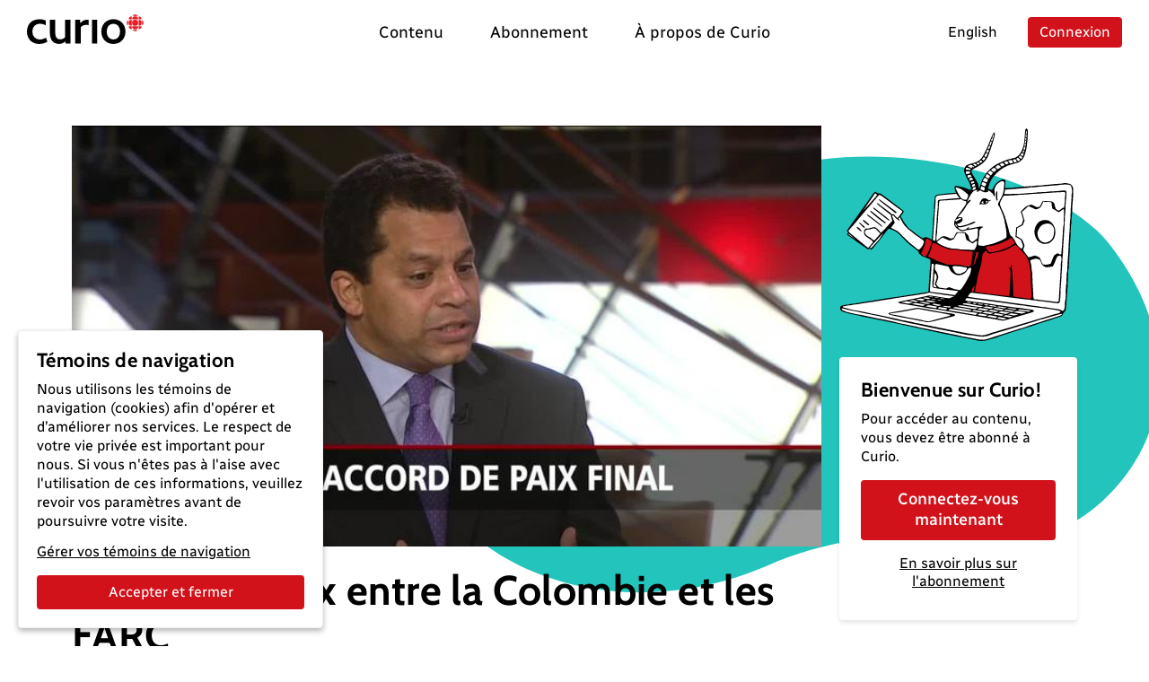

--- FILE ---
content_type: text/html; charset=utf-8
request_url: https://curio.ca/fr/catalogue/472165a2-0d12-4c56-b642-89a96dbb9900
body_size: 5698
content:
<!doctype html>
<html lang='fr'>
  <head>
    <meta http-equiv="Content-Type" content="text/html; charset=utf-8" />
    <meta
      name="viewport"
      content="width=device-width, initial-scale=1, shrink-to-fit=no"
    />
    <meta name="version" content="2025.04.17-b" />
    <meta http-equiv="X-UA-Compatible" content="IE=edge" />
    <meta name="author" content="CBC/Radio-Canada 2014-2025" />
    <meta
      name="google-site-verification"
      content="bKtl-fGhknlhdayceM5joyCdffp1i681NSsIrsCUECg"
    />
    <meta
      http-equiv="Cache-Control"
      content="no-cache, no-store, must-revalidate"
    />
    <meta http-equiv="Pragma" content="no-cache" />
    <meta http-equiv="Expires" content="0" />
    <link rel="shortcut icon" href="/assets/favicon-B7VvWLxY.ico" />

    <!-- Video.js via CDN -->
    <link href="https://vjs.zencdn.net/8.21.1/video-js.css" rel="stylesheet" />
    <script src="https://vjs.zencdn.net/8.21.1/video.min.js"></script>
    <script src="https://vjs.zencdn.net/8.21.1/lang/fr.js"></script>

    <!-- SEO -->
    <title>Accord de paix entre la Colombie et les FARC</title>
<link rel="canonical" href="https://curio.ca/fr/catalogue/472165a2-0d12-4c56-b642-89a96dbb9900" />
<meta name="description" content="Le 24 août 2016, le gouvernement colombien et les Forces
armées révolutionnaires de Colombie (FARC) ont signé un accord de paix
définitif qui devrait permettre à la Colombie d’accélérer sa croissance
économique après une guérilla meurtrière de plus d’un demi-siècle. Le
journaliste Martin Movilla analyse l’impact de cet accord pour …">
<!-- facebook / twitter tags -->
<meta property="og:site_name" content="Curio">
<meta property="og:type" content="video.movie" />
<meta property="og:title" content="Accord de paix entre la Colombie et les FARC">
<meta property="og:description" content="Le 24 août 2016, le gouvernement colombien et les Forces
armées révolutionnaires de Colombie (FARC) ont signé un accord de paix
définitif qui devrait permettre à la Colombie d’accélérer sa croissance
économique après une guérilla meurtrière de plus d’un demi-siècle. Le
journaliste Martin Movilla analyse l’impact de cet accord pour …">
<meta property="og:image" content="https://curio.ca/media/filer_public/56/09/5609eeb8-3f11-44da-8e28-c33dd3f09278/1_sht3i2tq.jpg">
<meta property="og:url" content="https://curio.ca/fr/catalogue/472165a2-0d12-4c56-b642-89a96dbb9900">
<!-- twitter tags -->
<meta name="twitter:card" content="summary_large_image">

<script type="application/ld+json">
    {
    "@context": "http://schema.org/",
    "@type": "VideoObject",
    "name": "Accord de paix entre la Colombie et les FARC",
    "description": "Le 24 ao\u00fbt 2016, le gouvernement colombien et les Forces\r\narm\u00e9es r\u00e9volutionnaires de Colombie (FARC) ont sign\u00e9 un accord de paix\r\nd\u00e9finitif qui devrait permettre \u00e0 la Colombie d\u2019acc\u00e9l\u00e9rer sa croissance\r\n\u00e9conomique apr\u00e8s une gu\u00e9rilla meurtri\u00e8re de plus d\u2019un demi-si\u00e8cle. Le\r\njournaliste Martin Movilla analyse l\u2019impact de cet accord pour l\u2019avenir du\r\npays.\r\n",
    "@id": "https://curio.ca/fr/catalogue/472165a2-0d12-4c56-b642-89a96dbb9900",
    "datePublished": "2024-12-18T20:30:00.157675+00:00",
    "dateModified": "2024-12-18T20:30:00.157675+00:00",
    "uploadDate": "2024-12-18T20:30:00.157675+00:00",
    "duration": "T00H06M56S",
    "url": "https://curio.ca/fr/catalogue/472165a2-0d12-4c56-b642-89a96dbb9900",
    "contentUrl": "https://curio.ca/fr/catalogue/472165a2-0d12-4c56-b642-89a96dbb9900",
    "thumbnailUrl": "https://curio.ca/media/filer_public/56/09/5609eeb8-3f11-44da-8e28-c33dd3f09278/1_sht3i2tq.jpg",
    "image": "https://curio.ca/media/filer_public/56/09/5609eeb8-3f11-44da-8e28-c33dd3f09278/1_sht3i2tq.jpg",
    "author": {
        "@type": "Organization",
        "name": "CBC/Radio-Canada"
    },
    "actors": [
        {
            "@type": "Person",
            "name": "Christine Fournier"
        },
        {
            "@type": "Person",
            "name": "Martin Movilla"
        }
    ],
    "keywords": [
        "Histoire et politique",
        "Histoire internationale",
        "Politique internationale"
    ]
}
</script>

    <script type="module" crossorigin src="/assets/index-OLMUCMP_.js"></script>
    <link rel="modulepreload" crossorigin href="/assets/vue-BYFcf3n-.js">
    <link rel="modulepreload" crossorigin href="/assets/vueRouter-Cgr4ysW6.js">
    <link rel="modulepreload" crossorigin href="/assets/i18n-C4kTz1vx.js">
    <link rel="modulepreload" crossorigin href="/assets/vuex-DQdo2t_m.js">
    <link rel="modulepreload" crossorigin href="/assets/popper-BEKk9TLb.js">
    <link rel="modulepreload" crossorigin href="/assets/bootstrap-SEbVVuC9.js">
    <link rel="modulepreload" crossorigin href="/assets/hooper-7fc5hkil.js">
    <link rel="modulepreload" crossorigin href="/assets/otherVendors-D4GdmDxf.js">
    <link rel="modulepreload" crossorigin href="/assets/moment-C5S46NFB.js">
    <link rel="modulepreload" crossorigin href="/assets/lodash-BrJ8oBzo.js">
    <link rel="modulepreload" crossorigin href="/assets/axios-B9ygI19o.js">
    <link rel="stylesheet" crossorigin href="/assets/index-CucCHxcc.css">
  </head>

  <body>
    <div id="app"></div>
    <script
      defer
      type="text/javascript"
      src="https://geoip.radio-canada.ca/geoip.js"
    ></script>
    <noscript>
      <!-- metrie -->
      <iframe
        src="https://www.googletagmanager.com/ns.html?id=GTM-5QW54Q4&gtm_auth=o2T58um2rhaoywl_LArb4g&gtm_preview=env-
      1&gtm_cookies_win=x"
        height="0"
        width="0"
        style="display: none; visibility: hidden"
      ></iframe>
    </noscript>
  </body>
</html>


--- FILE ---
content_type: text/html; charset=utf-8
request_url: https://curio.ca/seo/fr/catalogue/472165a2-0d12-4c56-b642-89a96dbb9900
body_size: 3070
content:
<title>Accord de paix entre la Colombie et les FARC</title>
<link rel="canonical" href="https://curio.ca/fr/catalogue/472165a2-0d12-4c56-b642-89a96dbb9900" />
<meta name="description" content="Le 24 août 2016, le gouvernement colombien et les Forces
armées révolutionnaires de Colombie (FARC) ont signé un accord de paix
définitif qui devrait permettre à la Colombie d’accélérer sa croissance
économique après une guérilla meurtrière de plus d’un demi-siècle. Le
journaliste Martin Movilla analyse l’impact de cet accord pour …">
<!-- facebook / twitter tags -->
<meta property="og:site_name" content="Curio">
<meta property="og:type" content="video.movie" />
<meta property="og:title" content="Accord de paix entre la Colombie et les FARC">
<meta property="og:description" content="Le 24 août 2016, le gouvernement colombien et les Forces
armées révolutionnaires de Colombie (FARC) ont signé un accord de paix
définitif qui devrait permettre à la Colombie d’accélérer sa croissance
économique après une guérilla meurtrière de plus d’un demi-siècle. Le
journaliste Martin Movilla analyse l’impact de cet accord pour …">
<meta property="og:image" content="https://curio.ca/media/filer_public/56/09/5609eeb8-3f11-44da-8e28-c33dd3f09278/1_sht3i2tq.jpg">
<meta property="og:url" content="https://curio.ca/fr/catalogue/472165a2-0d12-4c56-b642-89a96dbb9900">
<!-- twitter tags -->
<meta name="twitter:card" content="summary_large_image">

<script type="application/ld+json">
    {
    "@context": "http://schema.org/",
    "@type": "VideoObject",
    "name": "Accord de paix entre la Colombie et les FARC",
    "description": "Le 24 ao\u00fbt 2016, le gouvernement colombien et les Forces\r\narm\u00e9es r\u00e9volutionnaires de Colombie (FARC) ont sign\u00e9 un accord de paix\r\nd\u00e9finitif qui devrait permettre \u00e0 la Colombie d\u2019acc\u00e9l\u00e9rer sa croissance\r\n\u00e9conomique apr\u00e8s une gu\u00e9rilla meurtri\u00e8re de plus d\u2019un demi-si\u00e8cle. Le\r\njournaliste Martin Movilla analyse l\u2019impact de cet accord pour l\u2019avenir du\r\npays.\r\n",
    "@id": "https://curio.ca/fr/catalogue/472165a2-0d12-4c56-b642-89a96dbb9900",
    "datePublished": "2024-12-18T20:30:00.157675+00:00",
    "dateModified": "2024-12-18T20:30:00.157675+00:00",
    "uploadDate": "2024-12-18T20:30:00.157675+00:00",
    "duration": "T00H06M56S",
    "url": "https://curio.ca/fr/catalogue/472165a2-0d12-4c56-b642-89a96dbb9900",
    "contentUrl": "https://curio.ca/fr/catalogue/472165a2-0d12-4c56-b642-89a96dbb9900",
    "thumbnailUrl": "https://curio.ca/media/filer_public/56/09/5609eeb8-3f11-44da-8e28-c33dd3f09278/1_sht3i2tq.jpg",
    "image": "https://curio.ca/media/filer_public/56/09/5609eeb8-3f11-44da-8e28-c33dd3f09278/1_sht3i2tq.jpg",
    "author": {
        "@type": "Organization",
        "name": "CBC/Radio-Canada"
    },
    "actors": [
        {
            "@type": "Person",
            "name": "Christine Fournier"
        },
        {
            "@type": "Person",
            "name": "Martin Movilla"
        }
    ],
    "keywords": [
        "Histoire et politique",
        "Politique internationale",
        "Histoire internationale"
    ]
}
</script>


--- FILE ---
content_type: text/css
request_url: https://curio.ca/assets/comboBox-CWo7IRbi.css
body_size: 163
content:
.rc-combobox .btn-outline-secondary svg[data-v-478f74c2]{color:#000}.rc-combobox .btn-outline-secondary:hover svg[data-v-478f74c2]{color:#fff}.rc-combobox-options[data-v-478f74c2]{z-index:1000;width:100%;max-height:12.5rem;overflow-y:auto;box-shadow:0 3px 6px #0000004d}.rc-combobox-option[data-v-478f74c2]{padding:.4rem .75rem;border-bottom:1px solid #dfdfdf}


--- FILE ---
content_type: text/javascript
request_url: https://curio.ca/assets/headlessui-Dgeat13b.js
body_size: 14209
content:
import{c as O,u as ee,s as je,w as W,o as Ne,t as de,r as F,a as Oe,b as Ve,i as ne,d as V,e as le,f as we,h as J,F as Se,g as H,p as se,j as _e,k as N,n as _}from"./vue-BYFcf3n-.js";function q(e,i,t){let l=t.initialDeps??[],n,a=!0;function s(){var o,f,u;let r;t.key&&((o=t.debug)!=null&&o.call(t))&&(r=Date.now());const v=e();if(!(v.length!==l.length||v.some((w,x)=>l[x]!==w)))return n;l=v;let S;if(t.key&&((f=t.debug)!=null&&f.call(t))&&(S=Date.now()),n=i(...v),t.key&&((u=t.debug)!=null&&u.call(t))){const w=Math.round((Date.now()-r)*100)/100,x=Math.round((Date.now()-S)*100)/100,$=x/16,L=(b,I)=>{for(b=String(b);b.length<I;)b=" "+b;return b};console.info(`%c⏱ ${L(x,5)} /${L(w,5)} ms`,`
            font-size: .6rem;
            font-weight: bold;
            color: hsl(${Math.max(0,Math.min(120-120*$,120))}deg 100% 31%);`,t==null?void 0:t.key)}return t!=null&&t.onChange&&!(a&&t.skipInitialOnChange)&&t.onChange(n),a=!1,n}return s.updateDeps=o=>{l=o},s}function ce(e,i){if(e===void 0)throw new Error("Unexpected undefined");return e}const Be=(e,i)=>Math.abs(e-i)<1.01,We=(e,i,t)=>{let l;return function(...n){e.clearTimeout(l),l=e.setTimeout(()=>i.apply(this,n),t)}},fe=e=>{const{offsetWidth:i,offsetHeight:t}=e;return{width:i,height:t}},He=e=>e,Ue=e=>{const i=Math.max(e.startIndex-e.overscan,0),t=Math.min(e.endIndex+e.overscan,e.count-1),l=[];for(let n=i;n<=t;n++)l.push(n);return l},qe=(e,i)=>{const t=e.scrollElement;if(!t)return;const l=e.targetWindow;if(!l)return;const n=s=>{const{width:o,height:f}=s;i({width:Math.round(o),height:Math.round(f)})};if(n(fe(t)),!l.ResizeObserver)return()=>{};const a=new l.ResizeObserver(s=>{const o=()=>{const f=s[0];if(f!=null&&f.borderBoxSize){const u=f.borderBoxSize[0];if(u){n({width:u.inlineSize,height:u.blockSize});return}}n(fe(t))};e.options.useAnimationFrameWithResizeObserver?requestAnimationFrame(o):o()});return a.observe(t,{box:"border-box"}),()=>{a.unobserve(t)}},ve={passive:!0},pe=typeof window>"u"?!0:"onscrollend"in window,Ke=(e,i)=>{const t=e.scrollElement;if(!t)return;const l=e.targetWindow;if(!l)return;let n=0;const a=e.options.useScrollendEvent&&pe?()=>{}:We(l,()=>{i(n,!1)},e.options.isScrollingResetDelay),s=r=>()=>{const{horizontal:v,isRtl:m}=e.options;n=v?t.scrollLeft*(m&&-1||1):t.scrollTop,a(),i(n,r)},o=s(!0),f=s(!1);f(),t.addEventListener("scroll",o,ve);const u=e.options.useScrollendEvent&&pe;return u&&t.addEventListener("scrollend",f,ve),()=>{t.removeEventListener("scroll",o),u&&t.removeEventListener("scrollend",f)}},Ye=(e,i,t)=>{if(i!=null&&i.borderBoxSize){const l=i.borderBoxSize[0];if(l)return Math.round(l[t.options.horizontal?"inlineSize":"blockSize"])}return e[t.options.horizontal?"offsetWidth":"offsetHeight"]},Ge=(e,{adjustments:i=0,behavior:t},l)=>{var n,a;const s=e+i;(a=(n=l.scrollElement)==null?void 0:n.scrollTo)==null||a.call(n,{[l.options.horizontal?"left":"top"]:s,behavior:t})};class Je{constructor(i){this.unsubs=[],this.scrollElement=null,this.targetWindow=null,this.isScrolling=!1,this.measurementsCache=[],this.itemSizeCache=new Map,this.laneAssignments=new Map,this.pendingMeasuredCacheIndexes=[],this.prevLanes=void 0,this.lanesChangedFlag=!1,this.lanesSettling=!1,this.scrollRect=null,this.scrollOffset=null,this.scrollDirection=null,this.scrollAdjustments=0,this.elementsCache=new Map,this.observer=(()=>{let t=null;const l=()=>t||(!this.targetWindow||!this.targetWindow.ResizeObserver?null:t=new this.targetWindow.ResizeObserver(n=>{n.forEach(a=>{const s=()=>{this._measureElement(a.target,a)};this.options.useAnimationFrameWithResizeObserver?requestAnimationFrame(s):s()})}));return{disconnect:()=>{var n;(n=l())==null||n.disconnect(),t=null},observe:n=>{var a;return(a=l())==null?void 0:a.observe(n,{box:"border-box"})},unobserve:n=>{var a;return(a=l())==null?void 0:a.unobserve(n)}}})(),this.range=null,this.setOptions=t=>{Object.entries(t).forEach(([l,n])=>{typeof n>"u"&&delete t[l]}),this.options={debug:!1,initialOffset:0,overscan:1,paddingStart:0,paddingEnd:0,scrollPaddingStart:0,scrollPaddingEnd:0,horizontal:!1,getItemKey:He,rangeExtractor:Ue,onChange:()=>{},measureElement:Ye,initialRect:{width:0,height:0},scrollMargin:0,gap:0,indexAttribute:"data-index",initialMeasurementsCache:[],lanes:1,isScrollingResetDelay:150,enabled:!0,isRtl:!1,useScrollendEvent:!1,useAnimationFrameWithResizeObserver:!1,...t}},this.notify=t=>{var l,n;(n=(l=this.options).onChange)==null||n.call(l,this,t)},this.maybeNotify=q(()=>(this.calculateRange(),[this.isScrolling,this.range?this.range.startIndex:null,this.range?this.range.endIndex:null]),t=>{this.notify(t)},{key:!1,debug:()=>this.options.debug,initialDeps:[this.isScrolling,this.range?this.range.startIndex:null,this.range?this.range.endIndex:null]}),this.cleanup=()=>{this.unsubs.filter(Boolean).forEach(t=>t()),this.unsubs=[],this.observer.disconnect(),this.scrollElement=null,this.targetWindow=null},this._didMount=()=>()=>{this.cleanup()},this._willUpdate=()=>{var t;const l=this.options.enabled?this.options.getScrollElement():null;if(this.scrollElement!==l){if(this.cleanup(),!l){this.maybeNotify();return}this.scrollElement=l,this.scrollElement&&"ownerDocument"in this.scrollElement?this.targetWindow=this.scrollElement.ownerDocument.defaultView:this.targetWindow=((t=this.scrollElement)==null?void 0:t.window)??null,this.elementsCache.forEach(n=>{this.observer.observe(n)}),this._scrollToOffset(this.getScrollOffset(),{adjustments:void 0,behavior:void 0}),this.unsubs.push(this.options.observeElementRect(this,n=>{this.scrollRect=n,this.maybeNotify()})),this.unsubs.push(this.options.observeElementOffset(this,(n,a)=>{this.scrollAdjustments=0,this.scrollDirection=a?this.getScrollOffset()<n?"forward":"backward":null,this.scrollOffset=n,this.isScrolling=a,this.maybeNotify()}))}},this.getSize=()=>this.options.enabled?(this.scrollRect=this.scrollRect??this.options.initialRect,this.scrollRect[this.options.horizontal?"width":"height"]):(this.scrollRect=null,0),this.getScrollOffset=()=>this.options.enabled?(this.scrollOffset=this.scrollOffset??(typeof this.options.initialOffset=="function"?this.options.initialOffset():this.options.initialOffset),this.scrollOffset):(this.scrollOffset=null,0),this.getFurthestMeasurement=(t,l)=>{const n=new Map,a=new Map;for(let s=l-1;s>=0;s--){const o=t[s];if(n.has(o.lane))continue;const f=a.get(o.lane);if(f==null||o.end>f.end?a.set(o.lane,o):o.end<f.end&&n.set(o.lane,!0),n.size===this.options.lanes)break}return a.size===this.options.lanes?Array.from(a.values()).sort((s,o)=>s.end===o.end?s.index-o.index:s.end-o.end)[0]:void 0},this.getMeasurementOptions=q(()=>[this.options.count,this.options.paddingStart,this.options.scrollMargin,this.options.getItemKey,this.options.enabled,this.options.lanes],(t,l,n,a,s,o)=>(this.prevLanes!==void 0&&this.prevLanes!==o&&(this.lanesChangedFlag=!0),this.prevLanes=o,this.pendingMeasuredCacheIndexes=[],{count:t,paddingStart:l,scrollMargin:n,getItemKey:a,enabled:s,lanes:o}),{key:!1,skipInitialOnChange:!0,onChange:()=>{this.notify(this.isScrolling)}}),this.getMeasurements=q(()=>[this.getMeasurementOptions(),this.itemSizeCache],({count:t,paddingStart:l,scrollMargin:n,getItemKey:a,enabled:s,lanes:o},f)=>{if(!s)return this.measurementsCache=[],this.itemSizeCache.clear(),this.laneAssignments.clear(),[];if(this.laneAssignments.size>t)for(const m of this.laneAssignments.keys())m>=t&&this.laneAssignments.delete(m);this.lanesChangedFlag&&(this.lanesChangedFlag=!1,this.lanesSettling=!0,this.measurementsCache=[],this.itemSizeCache.clear(),this.laneAssignments.clear(),this.pendingMeasuredCacheIndexes=[]),this.measurementsCache.length===0&&(this.measurementsCache=this.options.initialMeasurementsCache,this.measurementsCache.forEach(m=>{this.itemSizeCache.set(m.key,m.size)}));const u=this.lanesSettling?0:this.pendingMeasuredCacheIndexes.length>0?Math.min(...this.pendingMeasuredCacheIndexes):0;this.pendingMeasuredCacheIndexes=[],this.lanesSettling&&this.measurementsCache.length===t&&(this.lanesSettling=!1);const r=this.measurementsCache.slice(0,u),v=new Array(o).fill(void 0);for(let m=0;m<u;m++){const S=r[m];S&&(v[S.lane]=m)}for(let m=u;m<t;m++){const S=a(m),w=this.laneAssignments.get(m);let x,$;if(w!==void 0&&this.options.lanes>1){x=w;const P=v[x],p=P!==void 0?r[P]:void 0;$=p?p.end+this.options.gap:l+n}else{const P=this.options.lanes===1?r[m-1]:this.getFurthestMeasurement(r,m);$=P?P.end+this.options.gap:l+n,x=P?P.lane:m%this.options.lanes,this.options.lanes>1&&this.laneAssignments.set(m,x)}const L=f.get(S),b=typeof L=="number"?L:this.options.estimateSize(m),I=$+b;r[m]={index:m,start:$,size:b,end:I,key:S,lane:x},v[x]=m}return this.measurementsCache=r,r},{key:!1,debug:()=>this.options.debug}),this.calculateRange=q(()=>[this.getMeasurements(),this.getSize(),this.getScrollOffset(),this.options.lanes],(t,l,n,a)=>this.range=t.length>0&&l>0?Xe({measurements:t,outerSize:l,scrollOffset:n,lanes:a}):null,{key:!1,debug:()=>this.options.debug}),this.getVirtualIndexes=q(()=>{let t=null,l=null;const n=this.calculateRange();return n&&(t=n.startIndex,l=n.endIndex),this.maybeNotify.updateDeps([this.isScrolling,t,l]),[this.options.rangeExtractor,this.options.overscan,this.options.count,t,l]},(t,l,n,a,s)=>a===null||s===null?[]:t({startIndex:a,endIndex:s,overscan:l,count:n}),{key:!1,debug:()=>this.options.debug}),this.indexFromElement=t=>{const l=this.options.indexAttribute,n=t.getAttribute(l);return n?parseInt(n,10):(console.warn(`Missing attribute name '${l}={index}' on measured element.`),-1)},this._measureElement=(t,l)=>{const n=this.indexFromElement(t),a=this.measurementsCache[n];if(!a)return;const s=a.key,o=this.elementsCache.get(s);o!==t&&(o&&this.observer.unobserve(o),this.observer.observe(t),this.elementsCache.set(s,t)),t.isConnected&&this.resizeItem(n,this.options.measureElement(t,l,this))},this.resizeItem=(t,l)=>{const n=this.measurementsCache[t];if(!n)return;const a=this.itemSizeCache.get(n.key)??n.size,s=l-a;s!==0&&((this.shouldAdjustScrollPositionOnItemSizeChange!==void 0?this.shouldAdjustScrollPositionOnItemSizeChange(n,s,this):n.start<this.getScrollOffset()+this.scrollAdjustments)&&this._scrollToOffset(this.getScrollOffset(),{adjustments:this.scrollAdjustments+=s,behavior:void 0}),this.pendingMeasuredCacheIndexes.push(n.index),this.itemSizeCache=new Map(this.itemSizeCache.set(n.key,l)),this.notify(!1))},this.measureElement=t=>{if(!t){this.elementsCache.forEach((l,n)=>{l.isConnected||(this.observer.unobserve(l),this.elementsCache.delete(n))});return}this._measureElement(t,void 0)},this.getVirtualItems=q(()=>[this.getVirtualIndexes(),this.getMeasurements()],(t,l)=>{const n=[];for(let a=0,s=t.length;a<s;a++){const o=t[a],f=l[o];n.push(f)}return n},{key:!1,debug:()=>this.options.debug}),this.getVirtualItemForOffset=t=>{const l=this.getMeasurements();if(l.length!==0)return ce(l[Ee(0,l.length-1,n=>ce(l[n]).start,t)])},this.getOffsetForAlignment=(t,l,n=0)=>{const a=this.getSize(),s=this.getScrollOffset();l==="auto"&&(l=t>=s+a?"end":"start"),l==="center"?t+=(n-a)/2:l==="end"&&(t-=a);const o=this.getTotalSize()+this.options.scrollMargin-a;return Math.max(Math.min(o,t),0)},this.getOffsetForIndex=(t,l="auto")=>{t=Math.max(0,Math.min(t,this.options.count-1));const n=this.measurementsCache[t];if(!n)return;const a=this.getSize(),s=this.getScrollOffset();if(l==="auto")if(n.end>=s+a-this.options.scrollPaddingEnd)l="end";else if(n.start<=s+this.options.scrollPaddingStart)l="start";else return[s,l];const o=l==="end"?n.end+this.options.scrollPaddingEnd:n.start-this.options.scrollPaddingStart;return[this.getOffsetForAlignment(o,l,n.size),l]},this.isDynamicMode=()=>this.elementsCache.size>0,this.scrollToOffset=(t,{align:l="start",behavior:n}={})=>{n==="smooth"&&this.isDynamicMode()&&console.warn("The `smooth` scroll behavior is not fully supported with dynamic size."),this._scrollToOffset(this.getOffsetForAlignment(t,l),{adjustments:void 0,behavior:n})},this.scrollToIndex=(t,{align:l="auto",behavior:n}={})=>{n==="smooth"&&this.isDynamicMode()&&console.warn("The `smooth` scroll behavior is not fully supported with dynamic size."),t=Math.max(0,Math.min(t,this.options.count-1));let a=0;const s=10,o=u=>{if(!this.targetWindow)return;const r=this.getOffsetForIndex(t,u);if(!r){console.warn("Failed to get offset for index:",t);return}const[v,m]=r;this._scrollToOffset(v,{adjustments:void 0,behavior:n}),this.targetWindow.requestAnimationFrame(()=>{const S=this.getScrollOffset(),w=this.getOffsetForIndex(t,m);if(!w){console.warn("Failed to get offset for index:",t);return}Be(w[0],S)||f(m)})},f=u=>{this.targetWindow&&(a++,a<s?this.targetWindow.requestAnimationFrame(()=>o(u)):console.warn(`Failed to scroll to index ${t} after ${s} attempts.`))};o(l)},this.scrollBy=(t,{behavior:l}={})=>{l==="smooth"&&this.isDynamicMode()&&console.warn("The `smooth` scroll behavior is not fully supported with dynamic size."),this._scrollToOffset(this.getScrollOffset()+t,{adjustments:void 0,behavior:l})},this.getTotalSize=()=>{var t;const l=this.getMeasurements();let n;if(l.length===0)n=this.options.paddingStart;else if(this.options.lanes===1)n=((t=l[l.length-1])==null?void 0:t.end)??0;else{const a=Array(this.options.lanes).fill(null);let s=l.length-1;for(;s>=0&&a.some(o=>o===null);){const o=l[s];a[o.lane]===null&&(a[o.lane]=o.end),s--}n=Math.max(...a.filter(o=>o!==null))}return Math.max(n-this.options.scrollMargin+this.options.paddingEnd,0)},this._scrollToOffset=(t,{adjustments:l,behavior:n})=>{this.options.scrollToFn(t,{behavior:n,adjustments:l},this)},this.measure=()=>{this.itemSizeCache=new Map,this.laneAssignments=new Map,this.notify(!1)},this.setOptions(i)}}const Ee=(e,i,t,l)=>{for(;e<=i;){const n=(e+i)/2|0,a=t(n);if(a<l)e=n+1;else if(a>l)i=n-1;else return n}return e>0?e-1:0};function Xe({measurements:e,outerSize:i,scrollOffset:t,lanes:l}){const n=e.length-1,a=f=>e[f].start;if(e.length<=l)return{startIndex:0,endIndex:n};let s=Ee(0,n,a,t),o=s;if(l===1)for(;o<n&&e[o].end<t+i;)o++;else if(l>1){const f=Array(l).fill(0);for(;o<n&&f.some(r=>r<t+i);){const r=e[o];f[r.lane]=r.end,o++}const u=Array(l).fill(t+i);for(;s>=0&&u.some(r=>r>=t);){const r=e[s];u[r.lane]=r.start,s--}s=Math.max(0,s-s%l),o=Math.min(n,o+(l-1-o%l))}return{startIndex:s,endIndex:o}}function Qe(e){const i=new Je(ee(e)),t=je(i),l=i._didMount();return W(()=>ee(e).getScrollElement(),n=>{n&&i._willUpdate()},{immediate:!0}),W(()=>ee(e),n=>{i.setOptions({...n,onChange:(a,s)=>{var o;de(t),(o=n.onChange)==null||o.call(n,a,s)}}),i._willUpdate(),de(t)},{immediate:!0}),Ne(l),t}function Ze(e){return Qe(O(()=>({observeElementRect:qe,observeElementOffset:Ke,scrollToFn:Ge,...ee(e)})))}function et(e,i,t){let l=F(t==null?void 0:t.value),n=O(()=>e.value!==void 0);return[O(()=>n.value?e.value:l.value),function(a){return n.value||(l.value=a),i==null?void 0:i(a)}]}function tt(e){typeof queueMicrotask=="function"?queueMicrotask(e):Promise.resolve().then(e).catch(i=>setTimeout(()=>{throw i}))}function te(){let e=[],i={addEventListener(t,l,n,a){return t.addEventListener(l,n,a),i.add(()=>t.removeEventListener(l,n,a))},requestAnimationFrame(...t){let l=requestAnimationFrame(...t);i.add(()=>cancelAnimationFrame(l))},nextFrame(...t){i.requestAnimationFrame(()=>{i.requestAnimationFrame(...t)})},setTimeout(...t){let l=setTimeout(...t);i.add(()=>clearTimeout(l))},microTask(...t){let l={current:!0};return tt(()=>{l.current&&t[0]()}),i.add(()=>{l.current=!1})},style(t,l,n){let a=t.style.getPropertyValue(l);return Object.assign(t.style,{[l]:n}),this.add(()=>{Object.assign(t.style,{[l]:a})})},group(t){let l=te();return t(l),this.add(()=>l.dispose())},add(t){return e.push(t),()=>{let l=e.indexOf(t);if(l>=0)for(let n of e.splice(l,1))n()}},dispose(){for(let t of e.splice(0))t()}};return i}function nt(){let e=te();return Oe(()=>e.dispose()),e}function lt(){let e=nt();return i=>{e.dispose(),e.nextFrame(i)}}var he;let ot=Symbol("headlessui.useid"),it=0;const oe=(he=Ve)!=null?he:function(){return ne(ot,()=>`${++it}`)()};function E(e){var i;if(e==null||e.value==null)return null;let t=(i=e.value.$el)!=null?i:e.value;return t instanceof Node?t:null}function j(e,i,...t){if(e in i){let n=i[e];return typeof n=="function"?n(...t):n}let l=new Error(`Tried to handle "${e}" but there is no handler defined. Only defined handlers are: ${Object.keys(i).map(n=>`"${n}"`).join(", ")}.`);throw Error.captureStackTrace&&Error.captureStackTrace(l,j),l}var at=Object.defineProperty,st=(e,i,t)=>i in e?at(e,i,{enumerable:!0,configurable:!0,writable:!0,value:t}):e[i]=t,me=(e,i,t)=>(st(e,typeof i!="symbol"?i+"":i,t),t);let rt=class{constructor(){me(this,"current",this.detect()),me(this,"currentId",0)}set(i){this.current!==i&&(this.currentId=0,this.current=i)}reset(){this.set(this.detect())}nextId(){return++this.currentId}get isServer(){return this.current==="server"}get isClient(){return this.current==="client"}detect(){return typeof window>"u"||typeof document>"u"?"server":"client"}},re=new rt;function ue(e){if(re.isServer)return null;if(e instanceof Node)return e.ownerDocument;if(e!=null&&e.hasOwnProperty("value")){let i=E(e);if(i)return i.ownerDocument}return document}let be=["[contentEditable=true]","[tabindex]","a[href]","area[href]","button:not([disabled])","iframe","input:not([disabled])","select:not([disabled])","textarea:not([disabled])"].map(e=>`${e}:not([tabindex='-1'])`).join(",");var ut=(e=>(e[e.First=1]="First",e[e.Previous=2]="Previous",e[e.Next=4]="Next",e[e.Last=8]="Last",e[e.WrapAround=16]="WrapAround",e[e.NoScroll=32]="NoScroll",e))(ut||{}),dt=(e=>(e[e.Error=0]="Error",e[e.Overflow=1]="Overflow",e[e.Success=2]="Success",e[e.Underflow=3]="Underflow",e))(dt||{}),ct=(e=>(e[e.Previous=-1]="Previous",e[e.Next=1]="Next",e))(ct||{}),Ie=(e=>(e[e.Strict=0]="Strict",e[e.Loose=1]="Loose",e))(Ie||{});function ft(e,i=0){var t;return e===((t=ue(e))==null?void 0:t.body)?!1:j(i,{0(){return e.matches(be)},1(){let l=e;for(;l!==null;){if(l.matches(be))return!0;l=l.parentElement}return!1}})}var vt=(e=>(e[e.Keyboard=0]="Keyboard",e[e.Mouse=1]="Mouse",e))(vt||{});typeof window<"u"&&typeof document<"u"&&(document.addEventListener("keydown",e=>{e.metaKey||e.altKey||e.ctrlKey||(document.documentElement.dataset.headlessuiFocusVisible="")},!0),document.addEventListener("click",e=>{e.detail===1?delete document.documentElement.dataset.headlessuiFocusVisible:e.detail===0&&(document.documentElement.dataset.headlessuiFocusVisible="")},!0));function pt(e,i=t=>t){return e.slice().sort((t,l)=>{let n=i(t),a=i(l);if(n===null||a===null)return 0;let s=n.compareDocumentPosition(a);return s&Node.DOCUMENT_POSITION_FOLLOWING?-1:s&Node.DOCUMENT_POSITION_PRECEDING?1:0})}function ht(){return/iPhone/gi.test(window.navigator.platform)||/Mac/gi.test(window.navigator.platform)&&window.navigator.maxTouchPoints>0}function mt(){return/Android/gi.test(window.navigator.userAgent)}function Ce(){return ht()||mt()}function Z(e,i,t){re.isServer||V(l=>{document.addEventListener(e,i,t),l(()=>document.removeEventListener(e,i,t))})}function bt(e,i,t){re.isServer||V(l=>{window.addEventListener(e,i,t),l(()=>window.removeEventListener(e,i,t))})}function gt(e,i,t=O(()=>!0)){function l(a,s){if(!t.value||a.defaultPrevented)return;let o=s(a);if(o===null||!o.getRootNode().contains(o))return;let f=function u(r){return typeof r=="function"?u(r()):Array.isArray(r)||r instanceof Set?r:[r]}(e);for(let u of f){if(u===null)continue;let r=u instanceof HTMLElement?u:E(u);if(r!=null&&r.contains(o)||a.composed&&a.composedPath().includes(r))return}return!ft(o,Ie.Loose)&&o.tabIndex!==-1&&a.preventDefault(),i(a,o)}let n=F(null);Z("pointerdown",a=>{var s,o;t.value&&(n.value=((o=(s=a.composedPath)==null?void 0:s.call(a))==null?void 0:o[0])||a.target)},!0),Z("mousedown",a=>{var s,o;t.value&&(n.value=((o=(s=a.composedPath)==null?void 0:s.call(a))==null?void 0:o[0])||a.target)},!0),Z("click",a=>{Ce()||n.value&&(l(a,()=>n.value),n.value=null)},!0),Z("touchend",a=>l(a,()=>a.target instanceof HTMLElement?a.target:null),!0),bt("blur",a=>l(a,()=>window.document.activeElement instanceof HTMLIFrameElement?window.document.activeElement:null),!0)}function ge(e,i){if(e)return e;let t=i??"button";if(typeof t=="string"&&t.toLowerCase()==="button")return"button"}function xt(e,i){let t=F(ge(e.value.type,e.value.as));return le(()=>{t.value=ge(e.value.type,e.value.as)}),V(()=>{var l;t.value||E(i)&&E(i)instanceof HTMLButtonElement&&!((l=E(i))!=null&&l.hasAttribute("type"))&&(t.value="button")}),t}function xe(e){return[e.screenX,e.screenY]}function yt(){let e=F([-1,-1]);return{wasMoved(i){let t=xe(i);return e.value[0]===t[0]&&e.value[1]===t[1]?!1:(e.value=t,!0)},update(i){e.value=xe(i)}}}function Ot({container:e,accept:i,walk:t,enabled:l}){V(()=>{let n=e.value;if(!n||l!==void 0&&!l.value)return;let a=ue(e);if(!a)return;let s=Object.assign(f=>i(f),{acceptNode:i}),o=a.createTreeWalker(n,NodeFilter.SHOW_ELEMENT,s,!1);for(;o.nextNode();)t(o.currentNode)})}var X=(e=>(e[e.None=0]="None",e[e.RenderStrategy=1]="RenderStrategy",e[e.Static=2]="Static",e))(X||{}),wt=(e=>(e[e.Unmount=0]="Unmount",e[e.Hidden=1]="Hidden",e))(wt||{});function K({visible:e=!0,features:i=0,ourProps:t,theirProps:l,...n}){var a;let s=Te(l,t),o=Object.assign(n,{props:s});if(e||i&2&&s.static)return ae(o);if(i&1){let f=(a=s.unmount)==null||a?0:1;return j(f,{0(){return null},1(){return ae({...n,props:{...s,hidden:!0,style:{display:"none"}}})}})}return ae(o)}function ae({props:e,attrs:i,slots:t,slot:l,name:n}){var a,s;let{as:o,...f}=ie(e,["unmount","static"]),u=(a=t.default)==null?void 0:a.call(t,l),r={};if(l){let v=!1,m=[];for(let[S,w]of Object.entries(l))typeof w=="boolean"&&(v=!0),w===!0&&m.push(S);v&&(r["data-headlessui-state"]=m.join(" "))}if(o==="template"){if(u=Re(u??[]),Object.keys(f).length>0||Object.keys(i).length>0){let[v,...m]=u??[];if(!Et(v)||m.length>0)throw new Error(['Passing props on "template"!',"",`The current component <${n} /> is rendering a "template".`,"However we need to passthrough the following props:",Object.keys(f).concat(Object.keys(i)).map(x=>x.trim()).filter((x,$,L)=>L.indexOf(x)===$).sort((x,$)=>x.localeCompare($)).map(x=>`  - ${x}`).join(`
`),"","You can apply a few solutions:",['Add an `as="..."` prop, to ensure that we render an actual element instead of a "template".',"Render a single element as the child so that we can forward the props onto that element."].map(x=>`  - ${x}`).join(`
`)].join(`
`));let S=Te((s=v.props)!=null?s:{},f,r),w=we(v,S,!0);for(let x in S)x.startsWith("on")&&(w.props||(w.props={}),w.props[x]=S[x]);return w}return Array.isArray(u)&&u.length===1?u[0]:u}return J(o,Object.assign({},f,r),{default:()=>u})}function Re(e){return e.flatMap(i=>i.type===Se?Re(i.children):[i])}function Te(...e){if(e.length===0)return{};if(e.length===1)return e[0];let i={},t={};for(let l of e)for(let n in l)n.startsWith("on")&&typeof l[n]=="function"?(t[n]!=null||(t[n]=[]),t[n].push(l[n])):i[n]=l[n];if(i.disabled||i["aria-disabled"])return Object.assign(i,Object.fromEntries(Object.keys(t).map(l=>[l,void 0])));for(let l in t)Object.assign(i,{[l](n,...a){let s=t[l];for(let o of s){if(n instanceof Event&&n.defaultPrevented)return;o(n,...a)}}});return i}function St(e){let i=Object.assign({},e);for(let t in i)i[t]===void 0&&delete i[t];return i}function ie(e,i=[]){let t=Object.assign({},e);for(let l of i)l in t&&delete t[l];return t}function Et(e){return e==null?!1:typeof e.type=="string"||typeof e.type=="object"||typeof e.type=="function"}var Me=(e=>(e[e.None=1]="None",e[e.Focusable=2]="Focusable",e[e.Hidden=4]="Hidden",e))(Me||{});let It=H({name:"Hidden",props:{as:{type:[Object,String],default:"div"},features:{type:Number,default:1}},setup(e,{slots:i,attrs:t}){return()=>{var l;let{features:n,...a}=e,s={"aria-hidden":(n&2)===2?!0:(l=a["aria-hidden"])!=null?l:void 0,hidden:(n&4)===4?!0:void 0,style:{position:"fixed",top:1,left:1,width:1,height:0,padding:0,margin:-1,overflow:"hidden",clip:"rect(0, 0, 0, 0)",whiteSpace:"nowrap",borderWidth:"0",...(n&4)===4&&(n&2)!==2&&{display:"none"}}};return K({ourProps:s,theirProps:a,slot:{},attrs:t,slots:i,name:"Hidden"})}}}),Ae=Symbol("Context");var Q=(e=>(e[e.Open=1]="Open",e[e.Closed=2]="Closed",e[e.Closing=4]="Closing",e[e.Opening=8]="Opening",e))(Q||{});function Ct(){return ne(Ae,null)}function Rt(e){se(Ae,e)}var k=(e=>(e.Space=" ",e.Enter="Enter",e.Escape="Escape",e.Backspace="Backspace",e.Delete="Delete",e.ArrowLeft="ArrowLeft",e.ArrowUp="ArrowUp",e.ArrowRight="ArrowRight",e.ArrowDown="ArrowDown",e.Home="Home",e.End="End",e.PageUp="PageUp",e.PageDown="PageDown",e.Tab="Tab",e))(k||{}),Pe=(e=>(e[e.Left=0]="Left",e[e.Right=2]="Right",e))(Pe||{});function Tt(e){function i(){document.readyState!=="loading"&&(e(),document.removeEventListener("DOMContentLoaded",i))}typeof window<"u"&&typeof document<"u"&&(document.addEventListener("DOMContentLoaded",i),i())}let B=[];Tt(()=>{function e(i){i.target instanceof HTMLElement&&i.target!==document.body&&B[0]!==i.target&&(B.unshift(i.target),B=B.filter(t=>t!=null&&t.isConnected),B.splice(10))}window.addEventListener("click",e,{capture:!0}),window.addEventListener("mousedown",e,{capture:!0}),window.addEventListener("focus",e,{capture:!0}),document.body.addEventListener("click",e,{capture:!0}),document.body.addEventListener("mousedown",e,{capture:!0}),document.body.addEventListener("focus",e,{capture:!0})});function Mt(e){throw new Error("Unexpected object: "+e)}var D=(e=>(e[e.First=0]="First",e[e.Previous=1]="Previous",e[e.Next=2]="Next",e[e.Last=3]="Last",e[e.Specific=4]="Specific",e[e.Nothing=5]="Nothing",e))(D||{});function ye(e,i){let t=i.resolveItems();if(t.length<=0)return null;let l=i.resolveActiveIndex(),n=l??-1;switch(e.focus){case 0:{for(let a=0;a<t.length;++a)if(!i.resolveDisabled(t[a],a,t))return a;return l}case 1:{n===-1&&(n=t.length);for(let a=n-1;a>=0;--a)if(!i.resolveDisabled(t[a],a,t))return a;return l}case 2:{for(let a=n+1;a<t.length;++a)if(!i.resolveDisabled(t[a],a,t))return a;return l}case 3:{for(let a=t.length-1;a>=0;--a)if(!i.resolveDisabled(t[a],a,t))return a;return l}case 4:{for(let a=0;a<t.length;++a)if(i.resolveId(t[a],a,t)===e.id)return a;return l}case 5:return null;default:Mt(e)}}function $e(e={},i=null,t=[]){for(let[l,n]of Object.entries(e))De(t,Fe(i,l),n);return t}function Fe(e,i){return e?e+"["+i+"]":i}function De(e,i,t){if(Array.isArray(t))for(let[l,n]of t.entries())De(e,Fe(i,l.toString()),n);else t instanceof Date?e.push([i,t.toISOString()]):typeof t=="boolean"?e.push([i,t?"1":"0"]):typeof t=="string"?e.push([i,t]):typeof t=="number"?e.push([i,`${t}`]):t==null?e.push([i,""]):$e(t,i,e)}var At={};function Pt(e,i){return e===i}var $t=(e=>(e[e.Open=0]="Open",e[e.Closed=1]="Closed",e))($t||{}),Ft=(e=>(e[e.Single=0]="Single",e[e.Multi=1]="Multi",e))(Ft||{}),Dt=(e=>(e[e.Pointer=0]="Pointer",e[e.Focus=1]="Focus",e[e.Other=2]="Other",e))(Dt||{});let Le=Symbol("ComboboxContext");function Y(e){let i=ne(Le,null);if(i===null){let t=new Error(`<${e} /> is missing a parent <Combobox /> component.`);throw Error.captureStackTrace&&Error.captureStackTrace(t,Y),t}return i}let ke=Symbol("VirtualContext"),Lt=H({name:"VirtualProvider",setup(e,{slots:i}){let t=Y("VirtualProvider"),l=O(()=>{let o=E(t.optionsRef);if(!o)return{start:0,end:0};let f=window.getComputedStyle(o);return{start:parseFloat(f.paddingBlockStart||f.paddingTop),end:parseFloat(f.paddingBlockEnd||f.paddingBottom)}}),n=Ze(O(()=>({scrollPaddingStart:l.value.start,scrollPaddingEnd:l.value.end,count:t.virtual.value.options.length,estimateSize(){return 40},getScrollElement(){return E(t.optionsRef)},overscan:12}))),a=O(()=>{var o;return(o=t.virtual.value)==null?void 0:o.options}),s=F(0);return W([a],()=>{s.value+=1}),se(ke,t.virtual.value?n:null),()=>[J("div",{style:{position:"relative",width:"100%",height:`${n.value.getTotalSize()}px`},ref:o=>{if(o){if(typeof process<"u"&&At.JEST_WORKER_ID!==void 0||t.activationTrigger.value===0)return;t.activeOptionIndex.value!==null&&t.virtual.value.options.length>t.activeOptionIndex.value&&n.value.scrollToIndex(t.activeOptionIndex.value)}}},n.value.getVirtualItems().map(o=>we(i.default({option:t.virtual.value.options[o.index],open:t.comboboxState.value===0})[0],{key:`${s.value}-${o.index}`,"data-index":o.index,"aria-setsize":t.virtual.value.options.length,"aria-posinset":o.index+1,style:{position:"absolute",top:0,left:0,transform:`translateY(${o.start}px)`,overflowAnchor:"none"}})))]}}),jt=H({name:"Combobox",emits:{"update:modelValue":e=>!0},props:{as:{type:[Object,String],default:"template"},disabled:{type:[Boolean],default:!1},by:{type:[String,Function],nullable:!0,default:null},modelValue:{type:[Object,String,Number,Boolean],default:void 0},defaultValue:{type:[Object,String,Number,Boolean],default:void 0},form:{type:String,optional:!0},name:{type:String,optional:!0},nullable:{type:Boolean,default:!1},multiple:{type:[Boolean],default:!1},immediate:{type:[Boolean],default:!1},virtual:{type:Object,default:null}},inheritAttrs:!1,setup(e,{slots:i,attrs:t,emit:l}){let n=F(1),a=F(null),s=F(null),o=F(null),f=F(null),u=F({static:!1,hold:!1}),r=F([]),v=F(null),m=F(2),S=F(!1);function w(d=h=>h){let h=v.value!==null?r.value[v.value]:null,g=d(r.value.slice()),y=g.length>0&&g[0].dataRef.order.value!==null?g.sort((A,z)=>A.dataRef.order.value-z.dataRef.order.value):pt(g,A=>E(A.dataRef.domRef)),M=h?y.indexOf(h):null;return M===-1&&(M=null),{options:y,activeOptionIndex:M}}let x=O(()=>e.multiple?1:0),$=O(()=>e.nullable),[L,b]=et(O(()=>e.modelValue),d=>l("update:modelValue",d),O(()=>e.defaultValue)),I=O(()=>L.value===void 0?j(x.value,{1:[],0:void 0}):L.value),P=null,p=null;function R(d){return j(x.value,{0(){return b==null?void 0:b(d)},1:()=>{let h=N(c.value.value).slice(),g=N(d),y=h.findIndex(M=>c.compare(g,N(M)));return y===-1?h.push(g):h.splice(y,1),b==null?void 0:b(h)}})}let T=O(()=>{});W([T],([d],[h])=>{if(c.virtual.value&&d&&h&&v.value!==null){let g=d.indexOf(h[v.value]);g!==-1?v.value=g:v.value=null}});let c={comboboxState:n,value:I,mode:x,compare(d,h){if(typeof e.by=="string"){let g=e.by;return(d==null?void 0:d[g])===(h==null?void 0:h[g])}return e.by===null?Pt(d,h):e.by(d,h)},calculateIndex(d){return c.virtual.value?e.by===null?c.virtual.value.options.indexOf(d):c.virtual.value.options.findIndex(h=>c.compare(h,d)):r.value.findIndex(h=>c.compare(h.dataRef.value,d))},defaultValue:O(()=>e.defaultValue),nullable:$,immediate:O(()=>!1),virtual:O(()=>null),inputRef:s,labelRef:a,buttonRef:o,optionsRef:f,disabled:O(()=>e.disabled),options:r,change(d){b(d)},activeOptionIndex:O(()=>{if(S.value&&v.value===null&&(c.virtual.value?c.virtual.value.options.length>0:r.value.length>0)){if(c.virtual.value){let h=c.virtual.value.options.findIndex(g=>{var y;return!((y=c.virtual.value)!=null&&y.disabled(g))});if(h!==-1)return h}let d=r.value.findIndex(h=>!h.dataRef.disabled);if(d!==-1)return d}return v.value}),activationTrigger:m,optionsPropsRef:u,closeCombobox(){S.value=!1,!e.disabled&&n.value!==1&&(n.value=1,v.value=null)},openCombobox(){if(S.value=!0,!e.disabled&&n.value!==0){if(c.value.value){let d=c.calculateIndex(c.value.value);d!==-1&&(v.value=d)}n.value=0}},setActivationTrigger(d){m.value=d},goToOption(d,h,g){S.value=!1,P!==null&&cancelAnimationFrame(P),P=requestAnimationFrame(()=>{if(e.disabled||f.value&&!u.value.static&&n.value===1)return;if(c.virtual.value){v.value=d===D.Specific?h:ye({focus:d},{resolveItems:()=>c.virtual.value.options,resolveActiveIndex:()=>{var A,z;return(z=(A=c.activeOptionIndex.value)!=null?A:c.virtual.value.options.findIndex(U=>{var G;return!((G=c.virtual.value)!=null&&G.disabled(U))}))!=null?z:null},resolveDisabled:A=>c.virtual.value.disabled(A),resolveId(){throw new Error("Function not implemented.")}}),m.value=g??2;return}let y=w();if(y.activeOptionIndex===null){let A=y.options.findIndex(z=>!z.dataRef.disabled);A!==-1&&(y.activeOptionIndex=A)}let M=d===D.Specific?h:ye({focus:d},{resolveItems:()=>y.options,resolveActiveIndex:()=>y.activeOptionIndex,resolveId:A=>A.id,resolveDisabled:A=>A.dataRef.disabled});v.value=M,m.value=g??2,r.value=y.options})},selectOption(d){let h=r.value.find(y=>y.id===d);if(!h)return;let{dataRef:g}=h;R(g.value)},selectActiveOption(){if(c.activeOptionIndex.value!==null){if(c.virtual.value)R(c.virtual.value.options[c.activeOptionIndex.value]);else{let{dataRef:d}=r.value[c.activeOptionIndex.value];R(d.value)}c.goToOption(D.Specific,c.activeOptionIndex.value)}},registerOption(d,h){let g=_e({id:d,dataRef:h});if(c.virtual.value){r.value.push(g);return}p&&cancelAnimationFrame(p);let y=w(M=>(M.push(g),M));v.value===null&&c.isSelected(h.value.value)&&(y.activeOptionIndex=y.options.indexOf(g)),r.value=y.options,v.value=y.activeOptionIndex,m.value=2,y.options.some(M=>!E(M.dataRef.domRef))&&(p=requestAnimationFrame(()=>{let M=w();r.value=M.options,v.value=M.activeOptionIndex}))},unregisterOption(d,h){if(P!==null&&cancelAnimationFrame(P),h&&(S.value=!0),c.virtual.value){r.value=r.value.filter(y=>y.id!==d);return}let g=w(y=>{let M=y.findIndex(A=>A.id===d);return M!==-1&&y.splice(M,1),y});r.value=g.options,v.value=g.activeOptionIndex,m.value=2},isSelected(d){return j(x.value,{0:()=>c.compare(N(c.value.value),N(d)),1:()=>N(c.value.value).some(h=>c.compare(N(h),N(d)))})},isActive(d){return v.value===c.calculateIndex(d)}};gt([s,o,f],()=>c.closeCombobox(),O(()=>n.value===0)),se(Le,c),Rt(O(()=>j(n.value,{0:Q.Open,1:Q.Closed})));let C=O(()=>{var d;return(d=E(s))==null?void 0:d.closest("form")});return le(()=>{W([C],()=>{if(!C.value||e.defaultValue===void 0)return;function d(){c.change(e.defaultValue)}return C.value.addEventListener("reset",d),()=>{var h;(h=C.value)==null||h.removeEventListener("reset",d)}},{immediate:!0})}),()=>{var d,h,g;let{name:y,disabled:M,form:A,...z}=e,U={open:n.value===0,disabled:M,activeIndex:c.activeOptionIndex.value,activeOption:c.activeOptionIndex.value===null?null:c.virtual.value?c.virtual.value.options[(d=c.activeOptionIndex.value)!=null?d:0]:(g=(h=c.options.value[c.activeOptionIndex.value])==null?void 0:h.dataRef.value)!=null?g:null,value:I.value};return J(Se,[...y!=null&&I.value!=null?$e({[y]:I.value}).map(([G,ze])=>J(It,St({features:Me.Hidden,key:G,as:"input",type:"hidden",hidden:!0,readOnly:!0,form:A,disabled:M,name:G,value:ze}))):[],K({theirProps:{...t,...ie(z,["by","defaultValue","immediate","modelValue","multiple","nullable","onUpdate:modelValue","virtual"])},ourProps:{},slot:U,slots:i,attrs:t,name:"Combobox"})])}}}),Nt=H({name:"ComboboxButton",props:{as:{type:[Object,String],default:"button"},id:{type:String,default:null}},setup(e,{attrs:i,slots:t,expose:l}){var n;let a=(n=e.id)!=null?n:`headlessui-combobox-button-${oe()}`,s=Y("ComboboxButton");l({el:s.buttonRef,$el:s.buttonRef});function o(r){s.disabled.value||(s.comboboxState.value===0?s.closeCombobox():(r.preventDefault(),s.openCombobox()),_(()=>{var v;return(v=E(s.inputRef))==null?void 0:v.focus({preventScroll:!0})}))}function f(r){switch(r.key){case k.ArrowDown:r.preventDefault(),r.stopPropagation(),s.comboboxState.value===1&&s.openCombobox(),_(()=>{var v;return(v=s.inputRef.value)==null?void 0:v.focus({preventScroll:!0})});return;case k.ArrowUp:r.preventDefault(),r.stopPropagation(),s.comboboxState.value===1&&(s.openCombobox(),_(()=>{s.value.value||s.goToOption(D.Last)})),_(()=>{var v;return(v=s.inputRef.value)==null?void 0:v.focus({preventScroll:!0})});return;case k.Escape:if(s.comboboxState.value!==0)return;r.preventDefault(),s.optionsRef.value&&!s.optionsPropsRef.value.static&&r.stopPropagation(),s.closeCombobox(),_(()=>{var v;return(v=s.inputRef.value)==null?void 0:v.focus({preventScroll:!0})});return}}let u=xt(O(()=>({as:e.as,type:i.type})),s.buttonRef);return()=>{var r,v;let m={open:s.comboboxState.value===0,disabled:s.disabled.value,value:s.value.value},{...S}=e,w={ref:s.buttonRef,id:a,type:u.value,tabindex:"-1","aria-haspopup":"listbox","aria-controls":(r=E(s.optionsRef))==null?void 0:r.id,"aria-expanded":s.comboboxState.value===0,"aria-labelledby":s.labelRef.value?[(v=E(s.labelRef))==null?void 0:v.id,a].join(" "):void 0,disabled:s.disabled.value===!0?!0:void 0,onKeydown:f,onClick:o};return K({ourProps:w,theirProps:S,slot:m,attrs:i,slots:t,name:"ComboboxButton"})}}}),Vt=H({name:"ComboboxInput",props:{as:{type:[Object,String],default:"input"},static:{type:Boolean,default:!1},unmount:{type:Boolean,default:!0},displayValue:{type:Function},defaultValue:{type:String,default:void 0},id:{type:String,default:null}},emits:{change:e=>!0},setup(e,{emit:i,attrs:t,slots:l,expose:n}){var a;let s=(a=e.id)!=null?a:`headlessui-combobox-input-${oe()}`,o=Y("ComboboxInput"),f=O(()=>ue(E(o.inputRef))),u={value:!1};n({el:o.inputRef,$el:o.inputRef});function r(){o.change(null);let p=E(o.optionsRef);p&&(p.scrollTop=0),o.goToOption(D.Nothing)}let v=O(()=>{var p;let R=o.value.value;return E(o.inputRef)?typeof e.displayValue<"u"&&R!==void 0?(p=e.displayValue(R))!=null?p:"":typeof R=="string"?R:"":""});le(()=>{W([v,o.comboboxState,f],([p,R],[T,c])=>{if(u.value)return;let C=E(o.inputRef);C&&((c===0&&R===1||p!==T)&&(C.value=p),requestAnimationFrame(()=>{var d;if(u.value||!C||((d=f.value)==null?void 0:d.activeElement)!==C)return;let{selectionStart:h,selectionEnd:g}=C;Math.abs((g??0)-(h??0))===0&&h===0&&C.setSelectionRange(C.value.length,C.value.length)}))},{immediate:!0}),W([o.comboboxState],([p],[R])=>{if(p===0&&R===1){if(u.value)return;let T=E(o.inputRef);if(!T)return;let c=T.value,{selectionStart:C,selectionEnd:d,selectionDirection:h}=T;T.value="",T.value=c,h!==null?T.setSelectionRange(C,d,h):T.setSelectionRange(C,d)}})});let m=F(!1);function S(){m.value=!0}function w(){te().nextFrame(()=>{m.value=!1})}let x=lt();function $(p){switch(u.value=!0,x(()=>{u.value=!1}),p.key){case k.Enter:if(u.value=!1,o.comboboxState.value!==0||m.value)return;if(p.preventDefault(),p.stopPropagation(),o.activeOptionIndex.value===null){o.closeCombobox();return}o.selectActiveOption(),o.mode.value===0&&o.closeCombobox();break;case k.ArrowDown:return u.value=!1,p.preventDefault(),p.stopPropagation(),j(o.comboboxState.value,{0:()=>o.goToOption(D.Next),1:()=>o.openCombobox()});case k.ArrowUp:return u.value=!1,p.preventDefault(),p.stopPropagation(),j(o.comboboxState.value,{0:()=>o.goToOption(D.Previous),1:()=>{o.openCombobox(),_(()=>{o.value.value||o.goToOption(D.Last)})}});case k.Home:if(p.shiftKey)break;return u.value=!1,p.preventDefault(),p.stopPropagation(),o.goToOption(D.First);case k.PageUp:return u.value=!1,p.preventDefault(),p.stopPropagation(),o.goToOption(D.First);case k.End:if(p.shiftKey)break;return u.value=!1,p.preventDefault(),p.stopPropagation(),o.goToOption(D.Last);case k.PageDown:return u.value=!1,p.preventDefault(),p.stopPropagation(),o.goToOption(D.Last);case k.Escape:if(u.value=!1,o.comboboxState.value!==0)return;p.preventDefault(),o.optionsRef.value&&!o.optionsPropsRef.value.static&&p.stopPropagation(),o.nullable.value&&o.mode.value===0&&o.value.value===null&&r(),o.closeCombobox();break;case k.Tab:if(u.value=!1,o.comboboxState.value!==0)return;o.mode.value===0&&o.activationTrigger.value!==1&&o.selectActiveOption(),o.closeCombobox();break}}function L(p){i("change",p),o.nullable.value&&o.mode.value===0&&p.target.value===""&&r(),o.openCombobox()}function b(p){var R,T,c;let C=(R=p.relatedTarget)!=null?R:B.find(d=>d!==p.currentTarget);if(u.value=!1,!((T=E(o.optionsRef))!=null&&T.contains(C))&&!((c=E(o.buttonRef))!=null&&c.contains(C))&&o.comboboxState.value===0)return p.preventDefault(),o.mode.value===0&&(o.nullable.value&&o.value.value===null?r():o.activationTrigger.value!==1&&o.selectActiveOption()),o.closeCombobox()}function I(p){var R,T,c;let C=(R=p.relatedTarget)!=null?R:B.find(d=>d!==p.currentTarget);(T=E(o.buttonRef))!=null&&T.contains(C)||(c=E(o.optionsRef))!=null&&c.contains(C)||o.disabled.value||o.immediate.value&&o.comboboxState.value!==0&&(o.openCombobox(),te().nextFrame(()=>{o.setActivationTrigger(1)}))}let P=O(()=>{var p,R,T,c;return(c=(T=(R=e.defaultValue)!=null?R:o.defaultValue.value!==void 0?(p=e.displayValue)==null?void 0:p.call(e,o.defaultValue.value):null)!=null?T:o.defaultValue.value)!=null?c:""});return()=>{var p,R,T,c,C,d,h;let g={open:o.comboboxState.value===0},{displayValue:y,onChange:M,...A}=e,z={"aria-controls":(p=o.optionsRef.value)==null?void 0:p.id,"aria-expanded":o.comboboxState.value===0,"aria-activedescendant":o.activeOptionIndex.value===null?void 0:o.virtual.value?(R=o.options.value.find(U=>!o.virtual.value.disabled(U.dataRef.value)&&o.compare(U.dataRef.value,o.virtual.value.options[o.activeOptionIndex.value])))==null?void 0:R.id:(T=o.options.value[o.activeOptionIndex.value])==null?void 0:T.id,"aria-labelledby":(d=(c=E(o.labelRef))==null?void 0:c.id)!=null?d:(C=E(o.buttonRef))==null?void 0:C.id,"aria-autocomplete":"list",id:s,onCompositionstart:S,onCompositionend:w,onKeydown:$,onInput:L,onFocus:I,onBlur:b,role:"combobox",type:(h=t.type)!=null?h:"text",tabIndex:0,ref:o.inputRef,defaultValue:P.value,disabled:o.disabled.value===!0?!0:void 0};return K({ourProps:z,theirProps:A,slot:g,attrs:t,slots:l,features:X.RenderStrategy|X.Static,name:"ComboboxInput"})}}}),_t=H({name:"ComboboxOptions",props:{as:{type:[Object,String],default:"ul"},static:{type:Boolean,default:!1},unmount:{type:Boolean,default:!0},hold:{type:[Boolean],default:!1}},setup(e,{attrs:i,slots:t,expose:l}){let n=Y("ComboboxOptions"),a=`headlessui-combobox-options-${oe()}`;l({el:n.optionsRef,$el:n.optionsRef}),V(()=>{n.optionsPropsRef.value.static=e.static}),V(()=>{n.optionsPropsRef.value.hold=e.hold});let s=Ct(),o=O(()=>s!==null?(s.value&Q.Open)===Q.Open:n.comboboxState.value===0);Ot({container:O(()=>E(n.optionsRef)),enabled:O(()=>n.comboboxState.value===0),accept(u){return u.getAttribute("role")==="option"?NodeFilter.FILTER_REJECT:u.hasAttribute("role")?NodeFilter.FILTER_SKIP:NodeFilter.FILTER_ACCEPT},walk(u){u.setAttribute("role","none")}});function f(u){u.preventDefault()}return()=>{var u,r,v;let m={open:n.comboboxState.value===0},S={"aria-labelledby":(v=(u=E(n.labelRef))==null?void 0:u.id)!=null?v:(r=E(n.buttonRef))==null?void 0:r.id,id:a,ref:n.optionsRef,role:"listbox","aria-multiselectable":n.mode.value===1?!0:void 0,onMousedown:f},w=ie(e,["hold"]);return K({ourProps:S,theirProps:w,slot:m,attrs:i,slots:n.virtual.value&&n.comboboxState.value===0?{...t,default:()=>[J(Lt,{},t.default)]}:t,features:X.RenderStrategy|X.Static,visible:o.value,name:"ComboboxOptions"})}}}),Bt=H({name:"ComboboxOption",props:{as:{type:[Object,String],default:"li"},value:{type:[Object,String,Number,Boolean]},disabled:{type:Boolean,default:!1},order:{type:[Number],default:null}},setup(e,{slots:i,attrs:t,expose:l}){let n=Y("ComboboxOption"),a=`headlessui-combobox-option-${oe()}`,s=F(null),o=O(()=>e.disabled);l({el:s,$el:s});let f=O(()=>{var b;return n.virtual.value?n.activeOptionIndex.value===n.calculateIndex(e.value):n.activeOptionIndex.value===null?!1:((b=n.options.value[n.activeOptionIndex.value])==null?void 0:b.id)===a}),u=O(()=>n.isSelected(e.value)),r=ne(ke,null),v=O(()=>({disabled:e.disabled,value:e.value,domRef:s,order:O(()=>e.order)}));le(()=>n.registerOption(a,v)),Oe(()=>n.unregisterOption(a,f.value)),V(()=>{let b=E(s);b&&(r==null||r.value.measureElement(b))}),V(()=>{n.comboboxState.value===0&&f.value&&(n.virtual.value||n.activationTrigger.value!==0&&_(()=>{var b,I;return(I=(b=E(s))==null?void 0:b.scrollIntoView)==null?void 0:I.call(b,{block:"nearest"})}))});function m(b){b.preventDefault(),b.button===Pe.Left&&(o.value||(n.selectOption(a),Ce()||requestAnimationFrame(()=>{var I;return(I=E(n.inputRef))==null?void 0:I.focus({preventScroll:!0})}),n.mode.value===0&&n.closeCombobox()))}function S(){var b;if(e.disabled||(b=n.virtual.value)!=null&&b.disabled(e.value))return n.goToOption(D.Nothing);let I=n.calculateIndex(e.value);n.goToOption(D.Specific,I)}let w=yt();function x(b){w.update(b)}function $(b){var I;if(!w.wasMoved(b)||e.disabled||(I=n.virtual.value)!=null&&I.disabled(e.value)||f.value)return;let P=n.calculateIndex(e.value);n.goToOption(D.Specific,P,0)}function L(b){var I;w.wasMoved(b)&&(e.disabled||(I=n.virtual.value)!=null&&I.disabled(e.value)||f.value&&(n.optionsPropsRef.value.hold||n.goToOption(D.Nothing)))}return()=>{let{disabled:b}=e,I={active:f.value,selected:u.value,disabled:b},P={id:a,ref:s,role:"option",tabIndex:b===!0?void 0:-1,"aria-disabled":b===!0?!0:void 0,"aria-selected":u.value,disabled:void 0,onMousedown:m,onFocus:S,onPointerenter:x,onMouseenter:x,onPointermove:$,onMousemove:$,onPointerleave:L,onMouseleave:L},p=ie(e,["order","value"]);return K({ourProps:P,theirProps:p,slot:I,attrs:t,slots:i,name:"ComboboxOption"})}}});export{Vt as i,jt as l,Nt as n,Bt as r,_t as u};
//# sourceMappingURL=headlessui-Dgeat13b.js.map
